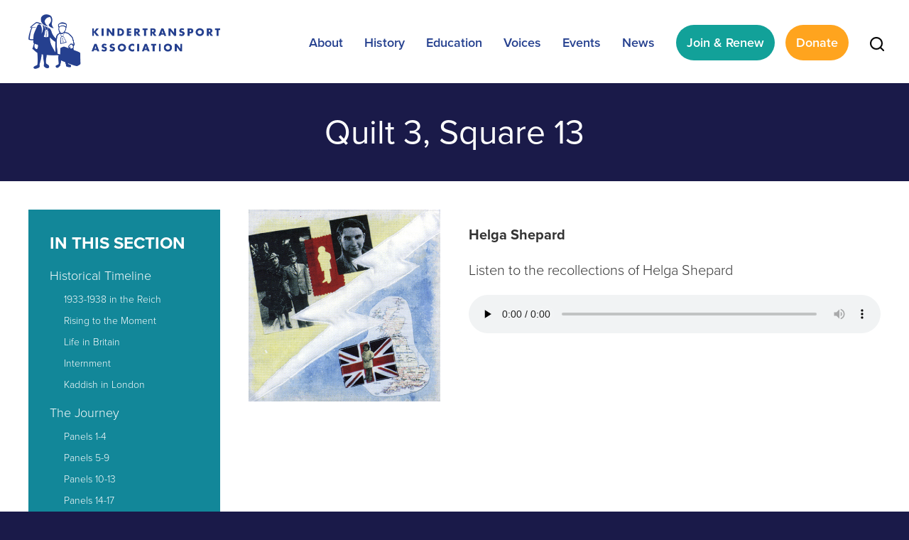

--- FILE ---
content_type: text/html; charset=UTF-8
request_url: https://kindertransport.org/squares/quilt-3-square-13/
body_size: 13791
content:
<!DOCTYPE html>
<!--[if IEMobile 7 ]> <html dir="ltr" lang="en-US" prefix="og: https://ogp.me/ns#"class="no-js iem7"> <![endif]-->
<!--[if lt IE 7 ]> <html dir="ltr" lang="en-US" prefix="og: https://ogp.me/ns#" class="no-js ie6"> <![endif]-->
<!--[if IE 7 ]>    <html dir="ltr" lang="en-US" prefix="og: https://ogp.me/ns#" class="no-js ie7"> <![endif]-->
<!--[if IE 8 ]>    <html dir="ltr" lang="en-US" prefix="og: https://ogp.me/ns#" class="no-js ie8"> <![endif]-->
<!--[if (gte IE 9)|(gt IEMobile 7)|!(IEMobile)|!(IE)]><!--><html dir="ltr" lang="en-US" prefix="og: https://ogp.me/ns#" class="no-js"><!--<![endif]-->

<head>

    <meta charset="utf-8">
    <title>Quilt 3, Square 13 - Kindertransport AssociationKindertransport Association</title>
    <meta name="viewport" content="width=device-width, initial-scale=1.0">
    <meta name="description" content="">
    <meta name="author" content="">

	<!-- Open graph tags -->
        <meta property="og:title" content="Quilt 3, Square 13" />
	<meta property="og:description" content="" />
    <meta property="og:url" content="https://kindertransport.org/squares/quilt-3-square-13/" />
    <meta property="og:image:url" content="https://kindertransport.org/wp-content/uploads/2021/11/Quilt-3-Square-13-cropped.jpg" />
    <meta property="og:image:type" content="image/jpeg" />
	<meta property="og:image:width" content="1500" />
	<meta property="og:image:height" content="788" />
    
	<!-- CSS -->
    <link type="text/css" href="https://kindertransport.org/wp-content/themes/kindertransport/css/bootstrap.min.css" rel="stylesheet">
    <link rel="stylesheet" href="https://use.typekit.net/mqz0dxa.css">
    <link type="text/css" href="https://kindertransport.org/wp-content/themes/kindertransport/style.css" rel="stylesheet" media="screen">
    <link type="text/css" href="https://kindertransport.org/wp-content/themes/kindertransport/navigation.css" rel="stylesheet" media="screen">

    <!-- HTML5 shim, for IE6-8 support of HTML5 elements -->
    <!--[if lt IE 9]><script src="http://html5shim.googlecode.com/svn/trunk/html5.js"></script><![endif]-->

    <!-- Favicon and touch icons -->
    <link rel="apple-touch-icon-precomposed" sizes="144x144" href="https://kindertransport.org/wp-content/themes/kindertransport/icons/apple-touch-icon-144-precomposed.png">
    <link rel="apple-touch-icon-precomposed" sizes="114x114" href="https://kindertransport.org/wp-content/themes/kindertransport/icons/apple-touch-icon-114-precomposed.png">
	<link rel="apple-touch-icon-precomposed" sizes="72x72" href="https://kindertransport.org/wp-content/themes/kindertransport/icons/apple-touch-icon-72-precomposed.png">
	<link rel="apple-touch-icon-precomposed" href="https://kindertransport.org/wp-content/themes/kindertransport/icons/apple-touch-icon-57-precomposed.png">
	<link rel="shortcut icon" href="https://kindertransport.org/wp-content/themes/kindertransport/icons/favicon.png">
       
	<!-- Google tag (gtag.js) -->
	<script async src="https://www.googletagmanager.com/gtag/js?id=G-HVPWM8XZPK"></script>
	<script>
	  window.dataLayer = window.dataLayer || [];
	  function gtag(){dataLayer.push(arguments);}
	  gtag('js', new Date());

	  gtag('config', 'G-HVPWM8XZPK');
	</script>    
    
    <!-- Feeds -->
    <link rel="pingback" href="https://kindertransport.org/xmlrpc.php" />
    <link rel="alternate" type="application/rss+xml" title="Kindertransport Association" href="https://kindertransport.org/feed/" />
    <link rel="alternate" type="application/atom+xml" title="Kindertransport Association" href="https://kindertransport.org/feed/atom/" />

	<!-- Wordpress head functions -->    
        
		<!-- All in One SEO 4.9.3 - aioseo.com -->
	<meta name="description" content="Helga Shepard Listen to the recollections of Helga Shepard" />
	<meta name="robots" content="max-image-preview:large" />
	<link rel="canonical" href="https://kindertransport.org/squares/quilt-3-square-13/" />
	<meta name="generator" content="All in One SEO (AIOSEO) 4.9.3" />
		<meta property="og:locale" content="en_US" />
		<meta property="og:site_name" content="Kindertransport Association - Remembering the Past, Teaching for the Future" />
		<meta property="og:type" content="article" />
		<meta property="og:title" content="Quilt 3, Square 13 - Kindertransport Association" />
		<meta property="og:description" content="Helga Shepard Listen to the recollections of Helga Shepard" />
		<meta property="og:url" content="https://kindertransport.org/squares/quilt-3-square-13/" />
		<meta property="article:published_time" content="2021-11-04T19:26:53+00:00" />
		<meta property="article:modified_time" content="2021-11-18T15:41:25+00:00" />
		<meta name="twitter:card" content="summary" />
		<meta name="twitter:title" content="Quilt 3, Square 13 - Kindertransport Association" />
		<meta name="twitter:description" content="Helga Shepard Listen to the recollections of Helga Shepard" />
		<script type="application/ld+json" class="aioseo-schema">
			{"@context":"https:\/\/schema.org","@graph":[{"@type":"BreadcrumbList","@id":"https:\/\/kindertransport.org\/squares\/quilt-3-square-13\/#breadcrumblist","itemListElement":[{"@type":"ListItem","@id":"https:\/\/kindertransport.org#listItem","position":1,"name":"Home","item":"https:\/\/kindertransport.org","nextItem":{"@type":"ListItem","@id":"https:\/\/kindertransport.org\/squares\/#listItem","name":"Quilt Squares"}},{"@type":"ListItem","@id":"https:\/\/kindertransport.org\/squares\/#listItem","position":2,"name":"Quilt Squares","item":"https:\/\/kindertransport.org\/squares\/","nextItem":{"@type":"ListItem","@id":"https:\/\/kindertransport.org\/quilts\/quilt-3\/#listItem","name":"Quilt 3"},"previousItem":{"@type":"ListItem","@id":"https:\/\/kindertransport.org#listItem","name":"Home"}},{"@type":"ListItem","@id":"https:\/\/kindertransport.org\/quilts\/quilt-3\/#listItem","position":3,"name":"Quilt 3","item":"https:\/\/kindertransport.org\/quilts\/quilt-3\/","nextItem":{"@type":"ListItem","@id":"https:\/\/kindertransport.org\/squares\/quilt-3-square-13\/#listItem","name":"Quilt 3, Square 13"},"previousItem":{"@type":"ListItem","@id":"https:\/\/kindertransport.org\/squares\/#listItem","name":"Quilt Squares"}},{"@type":"ListItem","@id":"https:\/\/kindertransport.org\/squares\/quilt-3-square-13\/#listItem","position":4,"name":"Quilt 3, Square 13","previousItem":{"@type":"ListItem","@id":"https:\/\/kindertransport.org\/quilts\/quilt-3\/#listItem","name":"Quilt 3"}}]},{"@type":"Organization","@id":"https:\/\/kindertransport.org\/#organization","name":"Kindertransport Association","description":"Remembering the Past, Teaching for the Future","url":"https:\/\/kindertransport.org\/"},{"@type":"WebPage","@id":"https:\/\/kindertransport.org\/squares\/quilt-3-square-13\/#webpage","url":"https:\/\/kindertransport.org\/squares\/quilt-3-square-13\/","name":"Quilt 3, Square 13 - Kindertransport Association","description":"Helga Shepard Listen to the recollections of Helga Shepard","inLanguage":"en-US","isPartOf":{"@id":"https:\/\/kindertransport.org\/#website"},"breadcrumb":{"@id":"https:\/\/kindertransport.org\/squares\/quilt-3-square-13\/#breadcrumblist"},"image":{"@type":"ImageObject","url":"https:\/\/kindertransport.org\/wp-content\/uploads\/2021\/11\/Quilt-3-Square-13-cropped.jpg","@id":"https:\/\/kindertransport.org\/squares\/quilt-3-square-13\/#mainImage","width":520,"height":520},"primaryImageOfPage":{"@id":"https:\/\/kindertransport.org\/squares\/quilt-3-square-13\/#mainImage"},"datePublished":"2021-11-04T15:26:53-04:00","dateModified":"2021-11-18T10:41:25-05:00"},{"@type":"WebSite","@id":"https:\/\/kindertransport.org\/#website","url":"https:\/\/kindertransport.org\/","name":"Kindertransport Association","description":"Remembering the Past, Teaching for the Future","inLanguage":"en-US","publisher":{"@id":"https:\/\/kindertransport.org\/#organization"}}]}
		</script>
		<!-- All in One SEO -->

<link rel="alternate" title="oEmbed (JSON)" type="application/json+oembed" href="https://kindertransport.org/wp-json/oembed/1.0/embed?url=https%3A%2F%2Fkindertransport.org%2Fsquares%2Fquilt-3-square-13%2F" />
<link rel="alternate" title="oEmbed (XML)" type="text/xml+oembed" href="https://kindertransport.org/wp-json/oembed/1.0/embed?url=https%3A%2F%2Fkindertransport.org%2Fsquares%2Fquilt-3-square-13%2F&#038;format=xml" />
<style id='wp-img-auto-sizes-contain-inline-css' type='text/css'>
img:is([sizes=auto i],[sizes^="auto," i]){contain-intrinsic-size:3000px 1500px}
/*# sourceURL=wp-img-auto-sizes-contain-inline-css */
</style>
<style id='wp-emoji-styles-inline-css' type='text/css'>

	img.wp-smiley, img.emoji {
		display: inline !important;
		border: none !important;
		box-shadow: none !important;
		height: 1em !important;
		width: 1em !important;
		margin: 0 0.07em !important;
		vertical-align: -0.1em !important;
		background: none !important;
		padding: 0 !important;
	}
/*# sourceURL=wp-emoji-styles-inline-css */
</style>
<link rel='stylesheet' id='wp-block-library-css' href='https://kindertransport.org/wp-includes/css/dist/block-library/style.min.css?ver=6.9' type='text/css' media='all' />
<style id='classic-theme-styles-inline-css' type='text/css'>
/*! This file is auto-generated */
.wp-block-button__link{color:#fff;background-color:#32373c;border-radius:9999px;box-shadow:none;text-decoration:none;padding:calc(.667em + 2px) calc(1.333em + 2px);font-size:1.125em}.wp-block-file__button{background:#32373c;color:#fff;text-decoration:none}
/*# sourceURL=/wp-includes/css/classic-themes.min.css */
</style>
<link rel='stylesheet' id='aioseo/css/src/vue/standalone/blocks/table-of-contents/global.scss-css' href='https://kindertransport.org/wp-content/plugins/all-in-one-seo-pack/dist/Lite/assets/css/table-of-contents/global.e90f6d47.css?ver=4.9.3' type='text/css' media='all' />
<link rel='stylesheet' id='search-filter-flatpickr-css' href='https://kindertransport.org/wp-content/plugins/search-filter/assets/css/vendor/flatpickr.min.css?ver=3.1.6' type='text/css' media='all' />
<link rel='stylesheet' id='search-filter-css' href='https://kindertransport.org/wp-content/plugins/search-filter-pro/assets/css/frontend/frontend.css?ver=3.1.6' type='text/css' media='all' />
<style id='global-styles-inline-css' type='text/css'>
:root{--wp--preset--aspect-ratio--square: 1;--wp--preset--aspect-ratio--4-3: 4/3;--wp--preset--aspect-ratio--3-4: 3/4;--wp--preset--aspect-ratio--3-2: 3/2;--wp--preset--aspect-ratio--2-3: 2/3;--wp--preset--aspect-ratio--16-9: 16/9;--wp--preset--aspect-ratio--9-16: 9/16;--wp--preset--color--black: #000000;--wp--preset--color--cyan-bluish-gray: #abb8c3;--wp--preset--color--white: #ffffff;--wp--preset--color--pale-pink: #f78da7;--wp--preset--color--vivid-red: #cf2e2e;--wp--preset--color--luminous-vivid-orange: #ff6900;--wp--preset--color--luminous-vivid-amber: #fcb900;--wp--preset--color--light-green-cyan: #7bdcb5;--wp--preset--color--vivid-green-cyan: #00d084;--wp--preset--color--pale-cyan-blue: #8ed1fc;--wp--preset--color--vivid-cyan-blue: #0693e3;--wp--preset--color--vivid-purple: #9b51e0;--wp--preset--gradient--vivid-cyan-blue-to-vivid-purple: linear-gradient(135deg,rgb(6,147,227) 0%,rgb(155,81,224) 100%);--wp--preset--gradient--light-green-cyan-to-vivid-green-cyan: linear-gradient(135deg,rgb(122,220,180) 0%,rgb(0,208,130) 100%);--wp--preset--gradient--luminous-vivid-amber-to-luminous-vivid-orange: linear-gradient(135deg,rgb(252,185,0) 0%,rgb(255,105,0) 100%);--wp--preset--gradient--luminous-vivid-orange-to-vivid-red: linear-gradient(135deg,rgb(255,105,0) 0%,rgb(207,46,46) 100%);--wp--preset--gradient--very-light-gray-to-cyan-bluish-gray: linear-gradient(135deg,rgb(238,238,238) 0%,rgb(169,184,195) 100%);--wp--preset--gradient--cool-to-warm-spectrum: linear-gradient(135deg,rgb(74,234,220) 0%,rgb(151,120,209) 20%,rgb(207,42,186) 40%,rgb(238,44,130) 60%,rgb(251,105,98) 80%,rgb(254,248,76) 100%);--wp--preset--gradient--blush-light-purple: linear-gradient(135deg,rgb(255,206,236) 0%,rgb(152,150,240) 100%);--wp--preset--gradient--blush-bordeaux: linear-gradient(135deg,rgb(254,205,165) 0%,rgb(254,45,45) 50%,rgb(107,0,62) 100%);--wp--preset--gradient--luminous-dusk: linear-gradient(135deg,rgb(255,203,112) 0%,rgb(199,81,192) 50%,rgb(65,88,208) 100%);--wp--preset--gradient--pale-ocean: linear-gradient(135deg,rgb(255,245,203) 0%,rgb(182,227,212) 50%,rgb(51,167,181) 100%);--wp--preset--gradient--electric-grass: linear-gradient(135deg,rgb(202,248,128) 0%,rgb(113,206,126) 100%);--wp--preset--gradient--midnight: linear-gradient(135deg,rgb(2,3,129) 0%,rgb(40,116,252) 100%);--wp--preset--font-size--small: 13px;--wp--preset--font-size--medium: 20px;--wp--preset--font-size--large: 36px;--wp--preset--font-size--x-large: 42px;--wp--preset--spacing--20: 0.44rem;--wp--preset--spacing--30: 0.67rem;--wp--preset--spacing--40: 1rem;--wp--preset--spacing--50: 1.5rem;--wp--preset--spacing--60: 2.25rem;--wp--preset--spacing--70: 3.38rem;--wp--preset--spacing--80: 5.06rem;--wp--preset--shadow--natural: 6px 6px 9px rgba(0, 0, 0, 0.2);--wp--preset--shadow--deep: 12px 12px 50px rgba(0, 0, 0, 0.4);--wp--preset--shadow--sharp: 6px 6px 0px rgba(0, 0, 0, 0.2);--wp--preset--shadow--outlined: 6px 6px 0px -3px rgb(255, 255, 255), 6px 6px rgb(0, 0, 0);--wp--preset--shadow--crisp: 6px 6px 0px rgb(0, 0, 0);}:where(.is-layout-flex){gap: 0.5em;}:where(.is-layout-grid){gap: 0.5em;}body .is-layout-flex{display: flex;}.is-layout-flex{flex-wrap: wrap;align-items: center;}.is-layout-flex > :is(*, div){margin: 0;}body .is-layout-grid{display: grid;}.is-layout-grid > :is(*, div){margin: 0;}:where(.wp-block-columns.is-layout-flex){gap: 2em;}:where(.wp-block-columns.is-layout-grid){gap: 2em;}:where(.wp-block-post-template.is-layout-flex){gap: 1.25em;}:where(.wp-block-post-template.is-layout-grid){gap: 1.25em;}.has-black-color{color: var(--wp--preset--color--black) !important;}.has-cyan-bluish-gray-color{color: var(--wp--preset--color--cyan-bluish-gray) !important;}.has-white-color{color: var(--wp--preset--color--white) !important;}.has-pale-pink-color{color: var(--wp--preset--color--pale-pink) !important;}.has-vivid-red-color{color: var(--wp--preset--color--vivid-red) !important;}.has-luminous-vivid-orange-color{color: var(--wp--preset--color--luminous-vivid-orange) !important;}.has-luminous-vivid-amber-color{color: var(--wp--preset--color--luminous-vivid-amber) !important;}.has-light-green-cyan-color{color: var(--wp--preset--color--light-green-cyan) !important;}.has-vivid-green-cyan-color{color: var(--wp--preset--color--vivid-green-cyan) !important;}.has-pale-cyan-blue-color{color: var(--wp--preset--color--pale-cyan-blue) !important;}.has-vivid-cyan-blue-color{color: var(--wp--preset--color--vivid-cyan-blue) !important;}.has-vivid-purple-color{color: var(--wp--preset--color--vivid-purple) !important;}.has-black-background-color{background-color: var(--wp--preset--color--black) !important;}.has-cyan-bluish-gray-background-color{background-color: var(--wp--preset--color--cyan-bluish-gray) !important;}.has-white-background-color{background-color: var(--wp--preset--color--white) !important;}.has-pale-pink-background-color{background-color: var(--wp--preset--color--pale-pink) !important;}.has-vivid-red-background-color{background-color: var(--wp--preset--color--vivid-red) !important;}.has-luminous-vivid-orange-background-color{background-color: var(--wp--preset--color--luminous-vivid-orange) !important;}.has-luminous-vivid-amber-background-color{background-color: var(--wp--preset--color--luminous-vivid-amber) !important;}.has-light-green-cyan-background-color{background-color: var(--wp--preset--color--light-green-cyan) !important;}.has-vivid-green-cyan-background-color{background-color: var(--wp--preset--color--vivid-green-cyan) !important;}.has-pale-cyan-blue-background-color{background-color: var(--wp--preset--color--pale-cyan-blue) !important;}.has-vivid-cyan-blue-background-color{background-color: var(--wp--preset--color--vivid-cyan-blue) !important;}.has-vivid-purple-background-color{background-color: var(--wp--preset--color--vivid-purple) !important;}.has-black-border-color{border-color: var(--wp--preset--color--black) !important;}.has-cyan-bluish-gray-border-color{border-color: var(--wp--preset--color--cyan-bluish-gray) !important;}.has-white-border-color{border-color: var(--wp--preset--color--white) !important;}.has-pale-pink-border-color{border-color: var(--wp--preset--color--pale-pink) !important;}.has-vivid-red-border-color{border-color: var(--wp--preset--color--vivid-red) !important;}.has-luminous-vivid-orange-border-color{border-color: var(--wp--preset--color--luminous-vivid-orange) !important;}.has-luminous-vivid-amber-border-color{border-color: var(--wp--preset--color--luminous-vivid-amber) !important;}.has-light-green-cyan-border-color{border-color: var(--wp--preset--color--light-green-cyan) !important;}.has-vivid-green-cyan-border-color{border-color: var(--wp--preset--color--vivid-green-cyan) !important;}.has-pale-cyan-blue-border-color{border-color: var(--wp--preset--color--pale-cyan-blue) !important;}.has-vivid-cyan-blue-border-color{border-color: var(--wp--preset--color--vivid-cyan-blue) !important;}.has-vivid-purple-border-color{border-color: var(--wp--preset--color--vivid-purple) !important;}.has-vivid-cyan-blue-to-vivid-purple-gradient-background{background: var(--wp--preset--gradient--vivid-cyan-blue-to-vivid-purple) !important;}.has-light-green-cyan-to-vivid-green-cyan-gradient-background{background: var(--wp--preset--gradient--light-green-cyan-to-vivid-green-cyan) !important;}.has-luminous-vivid-amber-to-luminous-vivid-orange-gradient-background{background: var(--wp--preset--gradient--luminous-vivid-amber-to-luminous-vivid-orange) !important;}.has-luminous-vivid-orange-to-vivid-red-gradient-background{background: var(--wp--preset--gradient--luminous-vivid-orange-to-vivid-red) !important;}.has-very-light-gray-to-cyan-bluish-gray-gradient-background{background: var(--wp--preset--gradient--very-light-gray-to-cyan-bluish-gray) !important;}.has-cool-to-warm-spectrum-gradient-background{background: var(--wp--preset--gradient--cool-to-warm-spectrum) !important;}.has-blush-light-purple-gradient-background{background: var(--wp--preset--gradient--blush-light-purple) !important;}.has-blush-bordeaux-gradient-background{background: var(--wp--preset--gradient--blush-bordeaux) !important;}.has-luminous-dusk-gradient-background{background: var(--wp--preset--gradient--luminous-dusk) !important;}.has-pale-ocean-gradient-background{background: var(--wp--preset--gradient--pale-ocean) !important;}.has-electric-grass-gradient-background{background: var(--wp--preset--gradient--electric-grass) !important;}.has-midnight-gradient-background{background: var(--wp--preset--gradient--midnight) !important;}.has-small-font-size{font-size: var(--wp--preset--font-size--small) !important;}.has-medium-font-size{font-size: var(--wp--preset--font-size--medium) !important;}.has-large-font-size{font-size: var(--wp--preset--font-size--large) !important;}.has-x-large-font-size{font-size: var(--wp--preset--font-size--x-large) !important;}
:where(.wp-block-post-template.is-layout-flex){gap: 1.25em;}:where(.wp-block-post-template.is-layout-grid){gap: 1.25em;}
:where(.wp-block-term-template.is-layout-flex){gap: 1.25em;}:where(.wp-block-term-template.is-layout-grid){gap: 1.25em;}
:where(.wp-block-columns.is-layout-flex){gap: 2em;}:where(.wp-block-columns.is-layout-grid){gap: 2em;}
:root :where(.wp-block-pullquote){font-size: 1.5em;line-height: 1.6;}
/*# sourceURL=global-styles-inline-css */
</style>
<link rel='stylesheet' id='events-manager-css' href='https://kindertransport.org/wp-content/plugins/events-manager/includes/css/events-manager.min.css?ver=7.2.3.1' type='text/css' media='all' />
<style id='events-manager-inline-css' type='text/css'>
body .em { --font-family : inherit; --font-weight : inherit; --font-size : 1em; --line-height : inherit; }
/*# sourceURL=events-manager-inline-css */
</style>
<link rel='stylesheet' id='searchandfilter-css' href='https://kindertransport.org/wp-content/plugins/search-filter/includes/integrations/legacy//style.css?ver=1.0' type='text/css' media='all' />
<link rel='stylesheet' id='forget-about-shortcode-buttons-css' href='https://kindertransport.org/wp-content/plugins/forget-about-shortcode-buttons/public/css/button-styles.css?ver=2.1.3' type='text/css' media='all' />
<link rel='stylesheet' id='search-filter-ugc-styles-css' href='https://kindertransport.org/wp-content/uploads/search-filter/style.css?ver=53' type='text/css' media='all' />
<script type="text/javascript">
		if ( ! Object.hasOwn( window, 'searchAndFilter' ) ) {
			window.searchAndFilter = {};
		}
		</script><script type="text/javascript" src="https://kindertransport.org/wp-includes/js/jquery/jquery.min.js?ver=3.7.1" id="jquery-core-js"></script>
<script type="text/javascript" src="https://kindertransport.org/wp-includes/js/jquery/jquery-migrate.min.js?ver=3.4.1" id="jquery-migrate-js"></script>
<script type="text/javascript" src="https://kindertransport.org/wp-includes/js/jquery/ui/core.min.js?ver=1.13.3" id="jquery-ui-core-js"></script>
<script type="text/javascript" src="https://kindertransport.org/wp-includes/js/jquery/ui/mouse.min.js?ver=1.13.3" id="jquery-ui-mouse-js"></script>
<script type="text/javascript" src="https://kindertransport.org/wp-includes/js/jquery/ui/sortable.min.js?ver=1.13.3" id="jquery-ui-sortable-js"></script>
<script type="text/javascript" src="https://kindertransport.org/wp-includes/js/jquery/ui/datepicker.min.js?ver=1.13.3" id="jquery-ui-datepicker-js"></script>
<script type="text/javascript" id="jquery-ui-datepicker-js-after">
/* <![CDATA[ */
jQuery(function(jQuery){jQuery.datepicker.setDefaults({"closeText":"Close","currentText":"Today","monthNames":["January","February","March","April","May","June","July","August","September","October","November","December"],"monthNamesShort":["Jan","Feb","Mar","Apr","May","Jun","Jul","Aug","Sep","Oct","Nov","Dec"],"nextText":"Next","prevText":"Previous","dayNames":["Sunday","Monday","Tuesday","Wednesday","Thursday","Friday","Saturday"],"dayNamesShort":["Sun","Mon","Tue","Wed","Thu","Fri","Sat"],"dayNamesMin":["S","M","T","W","T","F","S"],"dateFormat":"MM d, yy","firstDay":0,"isRTL":false});});
//# sourceURL=jquery-ui-datepicker-js-after
/* ]]> */
</script>
<script type="text/javascript" src="https://kindertransport.org/wp-includes/js/jquery/ui/resizable.min.js?ver=1.13.3" id="jquery-ui-resizable-js"></script>
<script type="text/javascript" src="https://kindertransport.org/wp-includes/js/jquery/ui/draggable.min.js?ver=1.13.3" id="jquery-ui-draggable-js"></script>
<script type="text/javascript" src="https://kindertransport.org/wp-includes/js/jquery/ui/controlgroup.min.js?ver=1.13.3" id="jquery-ui-controlgroup-js"></script>
<script type="text/javascript" src="https://kindertransport.org/wp-includes/js/jquery/ui/checkboxradio.min.js?ver=1.13.3" id="jquery-ui-checkboxradio-js"></script>
<script type="text/javascript" src="https://kindertransport.org/wp-includes/js/jquery/ui/button.min.js?ver=1.13.3" id="jquery-ui-button-js"></script>
<script type="text/javascript" src="https://kindertransport.org/wp-includes/js/jquery/ui/dialog.min.js?ver=1.13.3" id="jquery-ui-dialog-js"></script>
<script type="text/javascript" id="events-manager-js-extra">
/* <![CDATA[ */
var EM = {"ajaxurl":"https://kindertransport.org/wp-admin/admin-ajax.php","locationajaxurl":"https://kindertransport.org/wp-admin/admin-ajax.php?action=locations_search","firstDay":"0","locale":"en","dateFormat":"yy-mm-dd","ui_css":"https://kindertransport.org/wp-content/plugins/events-manager/includes/css/jquery-ui/build.min.css","show24hours":"0","is_ssl":"1","autocomplete_limit":"10","calendar":{"breakpoints":{"small":560,"medium":908,"large":false},"month_format":"M Y"},"phone":"","datepicker":{"format":"m/d/Y"},"search":{"breakpoints":{"small":650,"medium":850,"full":false}},"url":"https://kindertransport.org/wp-content/plugins/events-manager","assets":{"input.em-uploader":{"js":{"em-uploader":{"url":"https://kindertransport.org/wp-content/plugins/events-manager/includes/js/em-uploader.js?v=7.2.3.1","event":"em_uploader_ready"}}},".em-event-editor":{"js":{"event-editor":{"url":"https://kindertransport.org/wp-content/plugins/events-manager/includes/js/events-manager-event-editor.js?v=7.2.3.1","event":"em_event_editor_ready"}},"css":{"event-editor":"https://kindertransport.org/wp-content/plugins/events-manager/includes/css/events-manager-event-editor.min.css?v=7.2.3.1"}},".em-recurrence-sets, .em-timezone":{"js":{"luxon":{"url":"luxon/luxon.js?v=7.2.3.1","event":"em_luxon_ready"}}},".em-booking-form, #em-booking-form, .em-booking-recurring, .em-event-booking-form":{"js":{"em-bookings":{"url":"https://kindertransport.org/wp-content/plugins/events-manager/includes/js/bookingsform.js?v=7.2.3.1","event":"em_booking_form_js_loaded"}}},"#em-opt-archetypes":{"js":{"archetypes":"https://kindertransport.org/wp-content/plugins/events-manager/includes/js/admin-archetype-editor.js?v=7.2.3.1","archetypes_ms":"https://kindertransport.org/wp-content/plugins/events-manager/includes/js/admin-archetypes.js?v=7.2.3.1","qs":"qs/qs.js?v=7.2.3.1"}}},"cached":"","txt_search":"Search","txt_searching":"Searching...","txt_loading":"Loading..."};
//# sourceURL=events-manager-js-extra
/* ]]> */
</script>
<script type="text/javascript" src="https://kindertransport.org/wp-content/plugins/events-manager/includes/js/events-manager.js?ver=7.2.3.1" id="events-manager-js"></script>
<script type="text/javascript" src="https://kindertransport.org/wp-content/plugins/search-filter/assets/js/vendor/flatpickr.min.js?ver=3.1.6" id="search-filter-flatpickr-js"></script>
<script type="text/javascript" id="search-filter-js-before">
/* <![CDATA[ */
window.searchAndFilter.frontend = {"fields":{},"queries":{},"library":{"fields":{},"components":{}},"restNonce":"cf72c996e5","homeUrl":"https:\/\/kindertransport.org","isPro":true,"suggestionsNonce":"87c0a10b4f"};
//# sourceURL=search-filter-js-before
/* ]]> */
</script>
<script type="text/javascript" src="https://kindertransport.org/wp-content/plugins/search-filter-pro/assets/js/frontend/frontend.js?ver=3.1.6" id="search-filter-js"></script>
<script type="text/javascript" src="https://kindertransport.org/wp-content/plugins/happy-elementor-addons/assets/vendor/dom-purify/purify.min.js?ver=3.1.6" id="dom-purify-js"></script>
<link rel="https://api.w.org/" href="https://kindertransport.org/wp-json/" /><link rel="EditURI" type="application/rsd+xml" title="RSD" href="https://kindertransport.org/xmlrpc.php?rsd" />
<meta name="generator" content="WordPress 6.9" />
<link rel='shortlink' href='https://kindertransport.org/?p=2457' />
<meta name="generator" content="Elementor 3.34.2; features: additional_custom_breakpoints; settings: css_print_method-external, google_font-enabled, font_display-auto">
			<style>
				.e-con.e-parent:nth-of-type(n+4):not(.e-lazyloaded):not(.e-no-lazyload),
				.e-con.e-parent:nth-of-type(n+4):not(.e-lazyloaded):not(.e-no-lazyload) * {
					background-image: none !important;
				}
				@media screen and (max-height: 1024px) {
					.e-con.e-parent:nth-of-type(n+3):not(.e-lazyloaded):not(.e-no-lazyload),
					.e-con.e-parent:nth-of-type(n+3):not(.e-lazyloaded):not(.e-no-lazyload) * {
						background-image: none !important;
					}
				}
				@media screen and (max-height: 640px) {
					.e-con.e-parent:nth-of-type(n+2):not(.e-lazyloaded):not(.e-no-lazyload),
					.e-con.e-parent:nth-of-type(n+2):not(.e-lazyloaded):not(.e-no-lazyload) * {
						background-image: none !important;
					}
				}
			</style>
			<meta name="generator" content="Powered by Slider Revolution 6.6.14 - responsive, Mobile-Friendly Slider Plugin for WordPress with comfortable drag and drop interface." />
<script>function setREVStartSize(e){
			//window.requestAnimationFrame(function() {
				window.RSIW = window.RSIW===undefined ? window.innerWidth : window.RSIW;
				window.RSIH = window.RSIH===undefined ? window.innerHeight : window.RSIH;
				try {
					var pw = document.getElementById(e.c).parentNode.offsetWidth,
						newh;
					pw = pw===0 || isNaN(pw) || (e.l=="fullwidth" || e.layout=="fullwidth") ? window.RSIW : pw;
					e.tabw = e.tabw===undefined ? 0 : parseInt(e.tabw);
					e.thumbw = e.thumbw===undefined ? 0 : parseInt(e.thumbw);
					e.tabh = e.tabh===undefined ? 0 : parseInt(e.tabh);
					e.thumbh = e.thumbh===undefined ? 0 : parseInt(e.thumbh);
					e.tabhide = e.tabhide===undefined ? 0 : parseInt(e.tabhide);
					e.thumbhide = e.thumbhide===undefined ? 0 : parseInt(e.thumbhide);
					e.mh = e.mh===undefined || e.mh=="" || e.mh==="auto" ? 0 : parseInt(e.mh,0);
					if(e.layout==="fullscreen" || e.l==="fullscreen")
						newh = Math.max(e.mh,window.RSIH);
					else{
						e.gw = Array.isArray(e.gw) ? e.gw : [e.gw];
						for (var i in e.rl) if (e.gw[i]===undefined || e.gw[i]===0) e.gw[i] = e.gw[i-1];
						e.gh = e.el===undefined || e.el==="" || (Array.isArray(e.el) && e.el.length==0)? e.gh : e.el;
						e.gh = Array.isArray(e.gh) ? e.gh : [e.gh];
						for (var i in e.rl) if (e.gh[i]===undefined || e.gh[i]===0) e.gh[i] = e.gh[i-1];
											
						var nl = new Array(e.rl.length),
							ix = 0,
							sl;
						e.tabw = e.tabhide>=pw ? 0 : e.tabw;
						e.thumbw = e.thumbhide>=pw ? 0 : e.thumbw;
						e.tabh = e.tabhide>=pw ? 0 : e.tabh;
						e.thumbh = e.thumbhide>=pw ? 0 : e.thumbh;
						for (var i in e.rl) nl[i] = e.rl[i]<window.RSIW ? 0 : e.rl[i];
						sl = nl[0];
						for (var i in nl) if (sl>nl[i] && nl[i]>0) { sl = nl[i]; ix=i;}
						var m = pw>(e.gw[ix]+e.tabw+e.thumbw) ? 1 : (pw-(e.tabw+e.thumbw)) / (e.gw[ix]);
						newh =  (e.gh[ix] * m) + (e.tabh + e.thumbh);
					}
					var el = document.getElementById(e.c);
					if (el!==null && el) el.style.height = newh+"px";
					el = document.getElementById(e.c+"_wrapper");
					if (el!==null && el) {
						el.style.height = newh+"px";
						el.style.display = "block";
					}
				} catch(e){
					console.log("Failure at Presize of Slider:" + e)
				}
			//});
		  };</script>

</head>

<a name="top"></a><body>

	<!-- Header -->
    <header class="wrap header main-nav">
        <div class="row">
            <div class="col-lg-3 col-lg-offset-0 col-md-3 col-md-offset-0 col-sm-6 col-sm-offset-3 hidden-xs">
				<a href="https://kindertransport.org" title="Return to the homepage"><img class="img-responsive" alt="Kindertransport Association" src="https://kindertransport.org/wp-content/themes/kindertransport/images/logo.png" /></a>
            </div>
            <div class="col-lg-9 col-md-9 col-sm-12 col-xs-12 navbar navbar-default">
                <div class="navbar-header">
                    <button type="button" class="navbar-toggle collapsed" data-toggle="collapse" data-target="#navbar-collapse-1" aria-expanded="false">
                        <span class="sr-only">Toggle navigation</span>
                        <span class="icon-bar"></span>
                        <span class="icon-bar"></span>
                        <span class="icon-bar"></span>
                    </button>
                    <a class="navbar-brand" href="https://kindertransport.org"><img class="img-responsive" alt="Kindertransport Association" src="https://kindertransport.org/wp-content/themes/kindertransport/images/logo.png" /></a>
                </div>
                    
				<div id="navbar-collapse-1" class="collapse navbar-collapse">
                    <ul id="main-menu" class="nav navbar-nav">
                    <li id="menu-item-86" class="menu-item menu-item-type-post_type menu-item-object-page menu-item-has-children menu-item-86 dropdown"><a title="About" href="https://kindertransport.org/about/" data-toggle="dropdown" class="dropdown-toggle">About <span class="hidden-lg hidden-md visible-sm visible-xs caret"></span></a>
<ul role="menu" class=" dropdown-menu">
	<li id="menu-item-87" class="menu-item menu-item-type-post_type menu-item-object-page menu-item-87"><a title="Our Mission" href="https://kindertransport.org/about/our-mission/">Our Mission</a></li>
	<li id="menu-item-88" class="menu-item menu-item-type-post_type menu-item-object-page menu-item-88"><a title="KTA History" href="https://kindertransport.org/about/kta-history/">KTA History</a></li>
	<li id="menu-item-89" class="menu-item menu-item-type-post_type menu-item-object-page menu-item-89"><a title="Chapters &#038; Affiliates" href="https://kindertransport.org/about/chapters-affiliates/">Chapters &#038; Affiliates</a></li>
	<li id="menu-item-4521" class="menu-item menu-item-type-post_type menu-item-object-page menu-item-4521"><a title="Board Members" href="https://kindertransport.org/about/board-members/">Board Members</a></li>
	<li id="menu-item-91" class="menu-item menu-item-type-post_type menu-item-object-page menu-item-91"><a title="Our Founder" href="https://kindertransport.org/about/our-founder/">Our Founder</a></li>
	<li id="menu-item-113" class="menu-item menu-item-type-post_type menu-item-object-page menu-item-113"><a title="Contact Us" href="https://kindertransport.org/about/contact-us/">Contact Us</a></li>
</ul>
</li>
<li id="menu-item-92" class="menu-item menu-item-type-post_type menu-item-object-page menu-item-has-children menu-item-92 dropdown"><a title="History" href="https://kindertransport.org/history/" data-toggle="dropdown" class="dropdown-toggle">History <span class="hidden-lg hidden-md visible-sm visible-xs caret"></span></a>
<ul role="menu" class=" dropdown-menu">
	<li id="menu-item-93" class="menu-item menu-item-type-post_type menu-item-object-page menu-item-93"><a title="Historical Timeline" href="https://kindertransport.org/history/historical-timeline/">Historical Timeline</a></li>
	<li id="menu-item-94" class="menu-item menu-item-type-post_type menu-item-object-page menu-item-94"><a title="The Journey" href="https://kindertransport.org/history/the-journey/">The Journey</a></li>
	<li id="menu-item-95" class="menu-item menu-item-type-post_type menu-item-object-page menu-item-95"><a title="Memory Quilts" href="https://kindertransport.org/history/memory-quilts/">Memory Quilts</a></li>
	<li id="menu-item-96" class="menu-item menu-item-type-post_type menu-item-object-page menu-item-96"><a title="Trace Family History" href="https://kindertransport.org/history/trace-family-history/">Trace Family History</a></li>
</ul>
</li>
<li id="menu-item-97" class="menu-item menu-item-type-post_type menu-item-object-page menu-item-has-children menu-item-97 dropdown"><a title="Education" href="https://kindertransport.org/education/" data-toggle="dropdown" class="dropdown-toggle">Education <span class="hidden-lg hidden-md visible-sm visible-xs caret"></span></a>
<ul role="menu" class=" dropdown-menu">
	<li id="menu-item-100" class="menu-item menu-item-type-post_type menu-item-object-page menu-item-100"><a title="Kindertransport FAQ" href="https://kindertransport.org/education/kindertransport-faq/">Kindertransport FAQ</a></li>
	<li id="menu-item-98" class="menu-item menu-item-type-post_type menu-item-object-page menu-item-98"><a title="Request a Speaker" href="https://kindertransport.org/education/request-a-speaker/">Request a Speaker</a></li>
	<li id="menu-item-99" class="menu-item menu-item-type-post_type menu-item-object-page menu-item-99"><a title="Teacher Guides" href="https://kindertransport.org/education/teacher-guides/">Teacher Guides</a></li>
	<li id="menu-item-241" class="menu-item menu-item-type-post_type menu-item-object-page menu-item-241"><a title="Exhibits" href="https://kindertransport.org/education/exhibits/">Exhibits</a></li>
	<li id="menu-item-4888" class="menu-item menu-item-type-post_type menu-item-object-page menu-item-4888"><a title="Resources" href="https://kindertransport.org/education/resources/">Resources</a></li>
</ul>
</li>
<li id="menu-item-102" class="menu-item menu-item-type-post_type menu-item-object-page menu-item-has-children menu-item-102 dropdown"><a title="Voices" href="https://kindertransport.org/voices/" data-toggle="dropdown" class="dropdown-toggle">Voices <span class="hidden-lg hidden-md visible-sm visible-xs caret"></span></a>
<ul role="menu" class=" dropdown-menu">
	<li id="menu-item-4704" class="menu-item menu-item-type-post_type menu-item-object-page menu-item-4704"><a title="Voices of the Kinder" href="https://kindertransport.org/voices/voices-of-the-kinder/">Voices of the Kinder</a></li>
	<li id="menu-item-3331" class="menu-item menu-item-type-post_type menu-item-object-page menu-item-3331"><a title="Videos" href="https://kindertransport.org/voices/videos/">Videos</a></li>
	<li id="menu-item-103" class="menu-item menu-item-type-post_type menu-item-object-page menu-item-103"><a title="Kindertransport Writing" href="https://kindertransport.org/voices/kindertransport-writing/">Kindertransport Writing</a></li>
	<li id="menu-item-104" class="menu-item menu-item-type-post_type menu-item-object-page menu-item-104"><a title="Share Your Story" href="https://kindertransport.org/voices/share-your-story/">Share Your Story</a></li>
</ul>
</li>
<li id="menu-item-105" class="menu-item menu-item-type-post_type menu-item-object-page menu-item-has-children menu-item-105 dropdown"><a title="Events" href="https://kindertransport.org/events/" data-toggle="dropdown" class="dropdown-toggle">Events <span class="hidden-lg hidden-md visible-sm visible-xs caret"></span></a>
<ul role="menu" class=" dropdown-menu">
	<li id="menu-item-106" class="menu-item menu-item-type-post_type menu-item-object-page menu-item-106"><a title="Upcoming Events" href="https://kindertransport.org/events/upcoming-events/">Upcoming Events</a></li>
	<li id="menu-item-107" class="menu-item menu-item-type-post_type menu-item-object-page menu-item-107"><a title="Past Events" href="https://kindertransport.org/events/past-events/">Past Events</a></li>
	<li id="menu-item-108" class="menu-item menu-item-type-post_type menu-item-object-page menu-item-108"><a title="Museum Exhibits" href="https://kindertransport.org/events/museum-exhibits/">Museum Exhibits</a></li>
	<li id="menu-item-109" class="menu-item menu-item-type-post_type menu-item-object-page menu-item-109"><a title="Annual Conference" href="https://kindertransport.org/events/annual-conference/">Annual Conference</a></li>
</ul>
</li>
<li id="menu-item-110" class="menu-item menu-item-type-post_type menu-item-object-page current_page_parent menu-item-110"><a title="News" href="https://kindertransport.org/news/">News</a></li>
<li id="menu-item-111" class="menu-item menu-item-type-post_type menu-item-object-page menu-item-111"><a title="Join &#038; Renew" href="https://kindertransport.org/join/">Join &#038; Renew</a></li>
<li id="menu-item-112" class="menu-item menu-item-type-post_type menu-item-object-page menu-item-112"><a title="Donate" href="https://kindertransport.org/donate/">Donate</a></li>
                    <li class="search"><a href="#" data-toggle="modal" data-target="#myModal" class="modal"><img src="https://kindertransport.org/wp-content/themes/kindertransport/images/search-btn.png" alt="" /></a>
                    <div class="modal fade center" id="myModal" tabindex="-1" role="dialog" aria-labelledby="myModalLabel">
                        <div class="modal-dialog" role="document">
                            <div class="modal-content">
                                <div class="modal-body">
                                    <form role="search" method="get" class="search-form" action="https://kindertransport.org/">
                                    <input type="search" value="Search this website" onBlur="if(this.value=='') this.value='Search this website';" onFocus="if(this.value=='Search this website') this.value='';" name="s" />
                                    <button type="submit" class="search-submit">Go</button>
                                    </form>
                                </div>
                                <button type="button" class="btn btn-default" data-dismiss="modal">Close</button>
                            </div>
                        </div>
                    </div></li>
                    </ul>
                </div>
            </div>
        </div>
    </header>
    <section class="wrap page-title">
        <div class="container">
            <div class="row center">
                <div class="col-lg-12 col-md-12 col-sm-12 col-xs-12">
					<h1>Quilt 3, Square 13</h1>
                </div>
            </div>
        </div>
    </section>

	<section class="wrap content">
    	<div class="container">
        	<div class="row">
                <div class="col-lg-9 col-lg-push-3 col-md-9 col-md-push-3 col-sm-12 col-xs-12">
					<div class="row no-padding-both">
						<div class="col-lg-4 col-md-4 col-sm-4 col-xs-12">
														<img src="https://kindertransport.org/wp-content/uploads/2021/11/Quilt-3-Square-13-cropped.jpg" class="img-responsive wp-post-image" alt="" decoding="async" srcset="https://kindertransport.org/wp-content/uploads/2021/11/Quilt-3-Square-13-cropped.jpg 520w, https://kindertransport.org/wp-content/uploads/2021/11/Quilt-3-Square-13-cropped-300x300.jpg 300w, https://kindertransport.org/wp-content/uploads/2021/11/Quilt-3-Square-13-cropped-150x150.jpg 150w" sizes="(max-width: 520px) 100vw, 520px" />													</div>
						<div class="col-lg-8 col-md-8 col-sm-8 col-xs-12">
							<p><strong>Helga Shepard</strong></p>
<p>Listen to the recollections of Helga Shepard</p>
							
							<p><audio class="wp-audio-shortcode" preload="none" style="width: 100%;" controls="controls"><source type="audio/mpeg" src="https://kindertransport.org/wp-content/uploads/2021/11/quilt-3-square-13.mp3" /><a href="https://kindertransport.org/wp-content/uploads/2021/11/quilt-3-square-13.mp3" target="_blank">Click to open in a new tab</a></audio></p>
						</div>
					</div>
                </div>
                <div class="col-lg-3 col-lg-pull-9 col-md-3 col-md-pull-9 col-sm-12 col-xs-12">
					<div class="sidebar-module content-subpages">
						<h4>In This Section</h4>
						<ul>
						<li class="page_item page-item-56 page_item_has_children"><a href="https://kindertransport.org/history/historical-timeline/">Historical Timeline</a>
<ul class='children'>
	<li class="page_item page-item-2936"><a href="https://kindertransport.org/history/historical-timeline/1933-1938-in-the-reich/">1933-1938 in the Reich</a></li>
	<li class="page_item page-item-2938"><a href="https://kindertransport.org/history/historical-timeline/rising-to-the-moment/">Rising to the Moment</a></li>
	<li class="page_item page-item-2940"><a href="https://kindertransport.org/history/historical-timeline/life-in-britain/">Life in Britain</a></li>
	<li class="page_item page-item-2942"><a href="https://kindertransport.org/history/historical-timeline/internment/">Internment</a></li>
	<li class="page_item page-item-2944"><a href="https://kindertransport.org/history/historical-timeline/kaddish-in-london/">Kaddish in London</a></li>
</ul>
</li>
<li class="page_item page-item-58 page_item_has_children"><a href="https://kindertransport.org/history/the-journey/">The Journey</a>
<ul class='children'>
	<li class="page_item page-item-2923"><a href="https://kindertransport.org/history/the-journey/panels-1-4/">Panels 1-4</a></li>
	<li class="page_item page-item-2926"><a href="https://kindertransport.org/history/the-journey/panels-5-9/">Panels 5-9</a></li>
	<li class="page_item page-item-2928"><a href="https://kindertransport.org/history/the-journey/panels-10-13/">Panels 10-13</a></li>
	<li class="page_item page-item-2931"><a href="https://kindertransport.org/history/the-journey/panels-14-17/">Panels 14-17</a></li>
</ul>
</li>
<li class="page_item page-item-60 page_item_has_children"><a href="https://kindertransport.org/history/memory-quilts/">Memory Quilts</a>
<ul class='children'>
	<li class="page_item page-item-2472"><a href="https://kindertransport.org/history/memory-quilts/quilt-1/" target="_blank">Quilt #1</a></li>
	<li class="page_item page-item-2474"><a href="https://kindertransport.org/history/memory-quilts/quilt-2/" target="_blank">Quilt #2</a></li>
	<li class="page_item page-item-2476"><a href="https://kindertransport.org/history/memory-quilts/quilt-3/" target="_blank">Quilt #3</a></li>
	<li class="page_item page-item-2478"><a href="https://kindertransport.org/history/memory-quilts/quilt-4-and-5/" target="_blank">Quilt #4 and #5</a></li>
</ul>
</li>
<li class="page_item page-item-62"><a href="https://kindertransport.org/history/trace-family-history/">Trace Family History</a></li>
 
						</ul>
					</div>
                </div>
            </div>
        </div>
    </section>

	<!-- Sitemap -->
    <section class="container sitemap">
            <div class="row no-padding-bottom">
                <div class="col-lg-2 col-md-2 col-sm-4 col-xs-12">
                    <h4>About</h4>
                    <div class="menu-footer-menu-1-about-container"><ul id="footer-menu-1" class="menu"><li id="menu-item-142" class="menu-item menu-item-type-post_type menu-item-object-page menu-item-142"><a href="https://kindertransport.org/about/our-mission/">Our Mission</a></li>
<li id="menu-item-143" class="menu-item menu-item-type-post_type menu-item-object-page menu-item-143"><a href="https://kindertransport.org/about/kta-history/">KTA History</a></li>
<li id="menu-item-144" class="menu-item menu-item-type-post_type menu-item-object-page menu-item-144"><a href="https://kindertransport.org/about/chapters-affiliates/">Chapters &#038; Affiliates</a></li>
<li id="menu-item-4540" class="menu-item menu-item-type-post_type menu-item-object-page menu-item-4540"><a href="https://kindertransport.org/about/board-members/">Board Members</a></li>
<li id="menu-item-146" class="menu-item menu-item-type-post_type menu-item-object-page menu-item-146"><a href="https://kindertransport.org/about/our-founder/">Our Founder</a></li>
<li id="menu-item-147" class="menu-item menu-item-type-post_type menu-item-object-page menu-item-147"><a href="https://kindertransport.org/about/contact-us/">Contact Us</a></li>
</ul></div>                </div>
                <div class="col-lg-2 col-md-2 col-sm-4 col-xs-12">
                    <h4>History</h4>
                    <div class="menu-footer-menu-1-history-container"><ul id="footer-menu-2" class="menu"><li id="menu-item-148" class="menu-item menu-item-type-post_type menu-item-object-page menu-item-148"><a href="https://kindertransport.org/history/historical-timeline/">Historical Timeline</a></li>
<li id="menu-item-149" class="menu-item menu-item-type-post_type menu-item-object-page menu-item-149"><a href="https://kindertransport.org/history/the-journey/">The Journey</a></li>
<li id="menu-item-150" class="menu-item menu-item-type-post_type menu-item-object-page menu-item-150"><a href="https://kindertransport.org/history/memory-quilts/">Memory Quilts</a></li>
<li id="menu-item-151" class="menu-item menu-item-type-post_type menu-item-object-page menu-item-151"><a href="https://kindertransport.org/history/trace-family-history/">Trace Family History</a></li>
</ul></div>                </div>
                <div class="col-lg-2 col-md-2 col-sm-4 col-xs-12">
                    <h4>Education</h4>
                    <div class="menu-footer-menu-3-education-container"><ul id="footer-menu-3" class="menu"><li id="menu-item-154" class="menu-item menu-item-type-post_type menu-item-object-page menu-item-154"><a href="https://kindertransport.org/education/kindertransport-faq/">Kindertransport FAQ</a></li>
<li id="menu-item-152" class="menu-item menu-item-type-post_type menu-item-object-page menu-item-152"><a href="https://kindertransport.org/education/request-a-speaker/">Request a Speaker</a></li>
<li id="menu-item-153" class="menu-item menu-item-type-post_type menu-item-object-page menu-item-153"><a href="https://kindertransport.org/education/teacher-guides/">Teacher Guides</a></li>
<li id="menu-item-4887" class="menu-item menu-item-type-post_type menu-item-object-page menu-item-4887"><a href="https://kindertransport.org/education/exhibits/">Exhibits</a></li>
<li id="menu-item-4886" class="menu-item menu-item-type-post_type menu-item-object-page menu-item-4886"><a href="https://kindertransport.org/education/resources/">Resources</a></li>
</ul></div>                </div>
                <div class="col-lg-2 col-md-2 col-sm-4 col-xs-12">
                    <h4>Voices</h4>
                    <div class="menu-footer-menu-4-voices-container"><ul id="footer-menu-4" class="menu"><li id="menu-item-4705" class="menu-item menu-item-type-post_type menu-item-object-page menu-item-4705"><a href="https://kindertransport.org/voices/voices-of-the-kinder/">Voices of the Kinder</a></li>
<li id="menu-item-4706" class="menu-item menu-item-type-post_type menu-item-object-page menu-item-4706"><a href="https://kindertransport.org/voices/videos/">Videos</a></li>
<li id="menu-item-156" class="menu-item menu-item-type-post_type menu-item-object-page menu-item-156"><a href="https://kindertransport.org/voices/kindertransport-writing/">Kindertransport Writing</a></li>
<li id="menu-item-157" class="menu-item menu-item-type-post_type menu-item-object-page menu-item-157"><a href="https://kindertransport.org/voices/share-your-story/">Share Your Story</a></li>
</ul></div>                </div>
                <div class="col-lg-2 col-md-2 col-sm-4 col-xs-12">
                    <h4>Events</h4>
                    <div class="menu-footer-menu-5-events-container"><ul id="footer-menu-5" class="menu"><li id="menu-item-158" class="menu-item menu-item-type-post_type menu-item-object-page menu-item-158"><a href="https://kindertransport.org/events/upcoming-events/">Upcoming Events</a></li>
<li id="menu-item-159" class="menu-item menu-item-type-post_type menu-item-object-page menu-item-159"><a href="https://kindertransport.org/events/past-events/">Past Events</a></li>
<li id="menu-item-160" class="menu-item menu-item-type-post_type menu-item-object-page menu-item-160"><a href="https://kindertransport.org/events/museum-exhibits/">Museum Exhibits</a></li>
<li id="menu-item-161" class="menu-item menu-item-type-post_type menu-item-object-page menu-item-161"><a href="https://kindertransport.org/events/annual-conference/">Annual Conference</a></li>
</ul></div>                </div>
                <div class="col-lg-2 col-md-2 col-sm-4 col-xs-12 sitemap-right">
                    <div class="menu-footer-menu-6-miscellaneous-container"><ul id="footer-menu-6" class="menu"><li id="menu-item-162" class="menu-item menu-item-type-post_type menu-item-object-page current_page_parent menu-item-162"><a href="https://kindertransport.org/news/">News</a></li>
<li id="menu-item-163" class="menu-item menu-item-type-post_type menu-item-object-page menu-item-163"><a href="https://kindertransport.org/join/">Join &#038; Renew</a></li>
<li id="menu-item-164" class="menu-item menu-item-type-post_type menu-item-object-page menu-item-164"><a href="https://kindertransport.org/donate/">Donate</a></li>
<li id="menu-item-167" class="menu-item menu-item-type-post_type menu-item-object-page menu-item-167"><a href="https://kindertransport.org/join-our-mailing-list/">Mailing List</a></li>
</ul></div>                </div>
            </div>
    </section>

    <!-- Footer -->
    <footer class="container footer">
       	<div class="row center">
			<div class="col-lg-12 col-md-12 col-sm-12 col-xs-12">
                <ul class="social">
                <li><a href="https://www.facebook.com/The-Kindertransport-Association-130230110499705/" target="_blank"><img src="https://kindertransport.org/wp-content/themes/kindertransport/images/icon_facebook.png" alt="" border="0" /></a></li>                <li><a href="https://twitter.com/KTAKinder" target="_blank"><img src="https://kindertransport.org/wp-content/themes/kindertransport/images/icon_twitter.png" alt="" border="0" /></a></li>                                                                <li><a href="https://www.instagram.com/ktakinder" target="_blank"><img src="https://kindertransport.org/wp-content/themes/kindertransport/images/icon_instagram.png" alt="" border="0" /></a></li>                                </ul>
                
				<div class="menu-bottom-menu-container"><ul id="bottom-menu" class="menu"><li id="menu-item-122" class="menu-item menu-item-type-post_type menu-item-object-page menu-item-122"><a href="https://kindertransport.org/privacy-policy/">Privacy Policy</a></li>
<li id="menu-item-123" class="menu-item menu-item-type-post_type menu-item-object-page menu-item-123"><a href="https://kindertransport.org/terms-of-use/">Terms of Use</a></li>
<li id="menu-item-121" class="menu-item menu-item-type-post_type menu-item-object-page menu-item-121"><a href="https://kindertransport.org/accessibility/">Accessibility</a></li>
</ul></div>
				<p>The Kindertransport Association is a section 501(c)(3) tax-exempt charitable organization.<br />Copyright &copy; 2026 Kindertransport Association. All rights reserved. Website designed by <a href="https://www.wordpress-web-designer-raleigh.com/" target="_blank">Addicott Web</a>.</p>
            </div>
        </div>
    </footer>

<!--[if lt IE 7 ]>
<script src="//ajax.googleapis.com/ajax/libs/chrome-frame/1.0.3/CFInstall.min.js"></script>
<script>window.attachEvent('onload',function(){CFInstall.check({mode:'overlay'})})</script>
<![endif]-->
		

		<script>
			window.RS_MODULES = window.RS_MODULES || {};
			window.RS_MODULES.modules = window.RS_MODULES.modules || {};
			window.RS_MODULES.waiting = window.RS_MODULES.waiting || [];
			window.RS_MODULES.defered = true;
			window.RS_MODULES.moduleWaiting = window.RS_MODULES.moduleWaiting || {};
			window.RS_MODULES.type = 'compiled';
		</script>
		<script type="speculationrules">
{"prefetch":[{"source":"document","where":{"and":[{"href_matches":"/*"},{"not":{"href_matches":["/wp-*.php","/wp-admin/*","/wp-content/uploads/*","/wp-content/*","/wp-content/plugins/*","/wp-content/themes/kindertransport/*","/*\\?(.+)"]}},{"not":{"selector_matches":"a[rel~=\"nofollow\"]"}},{"not":{"selector_matches":".no-prefetch, .no-prefetch a"}}]},"eagerness":"conservative"}]}
</script>
		<script type="text/javascript">
			(function() {
				let targetObjectName = 'EM';
				if ( typeof window[targetObjectName] === 'object' && window[targetObjectName] !== null ) {
					Object.assign( window[targetObjectName], []);
				} else {
					console.warn( 'Could not merge extra data: window.' + targetObjectName + ' not found or not an object.' );
				}
			})();
		</script>
					<script>
				;
				(function($, w) {
					'use strict';
					let $window = $(w);

					$(document).ready(function() {

						let isEnable = "";
						let isEnableLazyMove = "";
						let speed = isEnableLazyMove ? '0.7' : '0.2';

						if( !isEnable ) {
							return;
						}

						if (typeof haCursor == 'undefined' || haCursor == null) {
							initiateHaCursorObject(speed);
						}

						setTimeout(function() {
							let targetCursor = $('.ha-cursor');
							if (targetCursor) {
								if (!isEnable) {
									$('body').removeClass('hm-init-default-cursor-none');
									$('.ha-cursor').addClass('ha-init-hide');
								} else {
									$('body').addClass('hm-init-default-cursor-none');
									$('.ha-cursor').removeClass('ha-init-hide');
								}
							}
						}, 500);

					});

				}(jQuery, window));
			</script>
		
					<script>
				const lazyloadRunObserver = () => {
					const lazyloadBackgrounds = document.querySelectorAll( `.e-con.e-parent:not(.e-lazyloaded)` );
					const lazyloadBackgroundObserver = new IntersectionObserver( ( entries ) => {
						entries.forEach( ( entry ) => {
							if ( entry.isIntersecting ) {
								let lazyloadBackground = entry.target;
								if( lazyloadBackground ) {
									lazyloadBackground.classList.add( 'e-lazyloaded' );
								}
								lazyloadBackgroundObserver.unobserve( entry.target );
							}
						});
					}, { rootMargin: '200px 0px 200px 0px' } );
					lazyloadBackgrounds.forEach( ( lazyloadBackground ) => {
						lazyloadBackgroundObserver.observe( lazyloadBackground );
					} );
				};
				const events = [
					'DOMContentLoaded',
					'elementor/lazyload/observe',
				];
				events.forEach( ( event ) => {
					document.addEventListener( event, lazyloadRunObserver );
				} );
			</script>
			<link rel='stylesheet' id='rs-plugin-settings-css' href='https://kindertransport.org/wp-content/plugins/revslider/public/assets/css/rs6.css?ver=6.6.14' type='text/css' media='all' />
<style id='rs-plugin-settings-inline-css' type='text/css'>
#rs-demo-id {}
/*# sourceURL=rs-plugin-settings-inline-css */
</style>
<script type="text/javascript" id="qppr_frontend_scripts-js-extra">
/* <![CDATA[ */
var qpprFrontData = {"linkData":{"https://kindertransport.org/donate/":[1,0,""],"https://kindertransport.org/history/memory-quilts/quilt-1/":[1,0,""],"https://kindertransport.org/history/memory-quilts/quilt-2/":[1,0,""],"https://kindertransport.org/history/memory-quilts/quilt-3/":[1,0,""],"https://kindertransport.org/history/memory-quilts/quilt-4-and-5/":[1,0,""],"https://kindertransport.org/resources/max-in-the-house-of-spies/":[1,0,""]},"siteURL":"https://kindertransport.org","siteURLq":"https://kindertransport.org"};
//# sourceURL=qppr_frontend_scripts-js-extra
/* ]]> */
</script>
<script type="text/javascript" src="https://kindertransport.org/wp-content/plugins/quick-pagepost-redirect-plugin/js/qppr_frontend_script.min.js?ver=5.2.4" id="qppr_frontend_scripts-js"></script>
<script type="text/javascript" src="https://kindertransport.org/wp-content/plugins/revslider/public/assets/js/rbtools.min.js?ver=6.6.14" defer async id="tp-tools-js"></script>
<script type="text/javascript" src="https://kindertransport.org/wp-content/plugins/revslider/public/assets/js/rs6.min.js?ver=6.6.14" defer async id="revmin-js"></script>
<script type="text/javascript" src="https://kindertransport.org/wp-content/plugins/happy-elementor-addons/assets/js/extension-reading-progress-bar.min.js?ver=3.20.7" id="happy-reading-progress-bar-js"></script>
<script id="wp-emoji-settings" type="application/json">
{"baseUrl":"https://s.w.org/images/core/emoji/17.0.2/72x72/","ext":".png","svgUrl":"https://s.w.org/images/core/emoji/17.0.2/svg/","svgExt":".svg","source":{"concatemoji":"https://kindertransport.org/wp-includes/js/wp-emoji-release.min.js?ver=6.9"}}
</script>
<script type="module">
/* <![CDATA[ */
/*! This file is auto-generated */
const a=JSON.parse(document.getElementById("wp-emoji-settings").textContent),o=(window._wpemojiSettings=a,"wpEmojiSettingsSupports"),s=["flag","emoji"];function i(e){try{var t={supportTests:e,timestamp:(new Date).valueOf()};sessionStorage.setItem(o,JSON.stringify(t))}catch(e){}}function c(e,t,n){e.clearRect(0,0,e.canvas.width,e.canvas.height),e.fillText(t,0,0);t=new Uint32Array(e.getImageData(0,0,e.canvas.width,e.canvas.height).data);e.clearRect(0,0,e.canvas.width,e.canvas.height),e.fillText(n,0,0);const a=new Uint32Array(e.getImageData(0,0,e.canvas.width,e.canvas.height).data);return t.every((e,t)=>e===a[t])}function p(e,t){e.clearRect(0,0,e.canvas.width,e.canvas.height),e.fillText(t,0,0);var n=e.getImageData(16,16,1,1);for(let e=0;e<n.data.length;e++)if(0!==n.data[e])return!1;return!0}function u(e,t,n,a){switch(t){case"flag":return n(e,"\ud83c\udff3\ufe0f\u200d\u26a7\ufe0f","\ud83c\udff3\ufe0f\u200b\u26a7\ufe0f")?!1:!n(e,"\ud83c\udde8\ud83c\uddf6","\ud83c\udde8\u200b\ud83c\uddf6")&&!n(e,"\ud83c\udff4\udb40\udc67\udb40\udc62\udb40\udc65\udb40\udc6e\udb40\udc67\udb40\udc7f","\ud83c\udff4\u200b\udb40\udc67\u200b\udb40\udc62\u200b\udb40\udc65\u200b\udb40\udc6e\u200b\udb40\udc67\u200b\udb40\udc7f");case"emoji":return!a(e,"\ud83e\u1fac8")}return!1}function f(e,t,n,a){let r;const o=(r="undefined"!=typeof WorkerGlobalScope&&self instanceof WorkerGlobalScope?new OffscreenCanvas(300,150):document.createElement("canvas")).getContext("2d",{willReadFrequently:!0}),s=(o.textBaseline="top",o.font="600 32px Arial",{});return e.forEach(e=>{s[e]=t(o,e,n,a)}),s}function r(e){var t=document.createElement("script");t.src=e,t.defer=!0,document.head.appendChild(t)}a.supports={everything:!0,everythingExceptFlag:!0},new Promise(t=>{let n=function(){try{var e=JSON.parse(sessionStorage.getItem(o));if("object"==typeof e&&"number"==typeof e.timestamp&&(new Date).valueOf()<e.timestamp+604800&&"object"==typeof e.supportTests)return e.supportTests}catch(e){}return null}();if(!n){if("undefined"!=typeof Worker&&"undefined"!=typeof OffscreenCanvas&&"undefined"!=typeof URL&&URL.createObjectURL&&"undefined"!=typeof Blob)try{var e="postMessage("+f.toString()+"("+[JSON.stringify(s),u.toString(),c.toString(),p.toString()].join(",")+"));",a=new Blob([e],{type:"text/javascript"});const r=new Worker(URL.createObjectURL(a),{name:"wpTestEmojiSupports"});return void(r.onmessage=e=>{i(n=e.data),r.terminate(),t(n)})}catch(e){}i(n=f(s,u,c,p))}t(n)}).then(e=>{for(const n in e)a.supports[n]=e[n],a.supports.everything=a.supports.everything&&a.supports[n],"flag"!==n&&(a.supports.everythingExceptFlag=a.supports.everythingExceptFlag&&a.supports[n]);var t;a.supports.everythingExceptFlag=a.supports.everythingExceptFlag&&!a.supports.flag,a.supports.everything||((t=a.source||{}).concatemoji?r(t.concatemoji):t.wpemoji&&t.twemoji&&(r(t.twemoji),r(t.wpemoji)))});
//# sourceURL=https://kindertransport.org/wp-includes/js/wp-emoji-loader.min.js
/* ]]> */
</script>
<div id="search-filter-svg-template" aria-hidden="true" style="clip: rect(1px, 1px, 1px, 1px); clip-path: inset(50%); height: 1px; margin: -1px; overflow: hidden; padding: 0; position: absolute;	width: 1px !important; word-wrap: normal !important;"><svg
   xmlns:svg="http://www.w3.org/2000/svg"
   xmlns="http://www.w3.org/2000/svg"
   style="background-color:red"
   viewBox="0 0 24 24"
   stroke="currentColor"
   version="1.1"
   id="sf-svg-spinner-circle"
>
  
    <g fill="none">
      <g>
        <circle
           stroke-opacity="0.5"
           cx="12.000001"
           cy="12.000001"
           r="10.601227"
           style="stroke-width:2.79755;stroke-miterlimit:4;stroke-dasharray:none" />
        <path
           d="M 22.601226,12.000001 C 22.601226,6.1457686 17.854233,1.398775 12,1.398775"
           style="stroke-width:2.79755;stroke-miterlimit:4;stroke-dasharray:none">
		    <animateTransform
             attributeName="transform"
             type="rotate"
             from="0 12 12"
             to="360 12 12"
             dur="1s"
             repeatCount="indefinite" />
		   </path>
      </g>
    </g>
</svg>
</div>		<script type="text/javascript" id="search-filter-data-js">
			window.searchAndFilterData = {"fields":[],"queries":[],"shouldMount":true};
		</script>
		<script type="text/javascript" id="search-filter-api-url-js">
			window.searchAndFilterApiUrl = '';
		</script>
		
<!-- Scripts -->
<script src="https://stackpath.bootstrapcdn.com/bootstrap/3.4.1/js/bootstrap.min.js" integrity="sha384-aJ21OjlMXNL5UyIl/XNwTMqvzeRMZH2w8c5cRVpzpU8Y5bApTppSuUkhZXN0VxHd" crossorigin="anonymous"></script>
<script>
jQuery(function($) {
  // Bootstrap menu magic
  $(window).resize(function() {
    if ($(window).width() < 768) {
      $(".dropdown-toggle").attr('data-toggle', 'dropdown');
    } else {
      $(".dropdown-toggle").removeAttr('data-toggle dropdown');
    }
  });
	
	$('.dropdown-toggle').click(function() { if ($(window).width() > 991) if ($(this).next('.dropdown-menu').is(':visible')) window.location = $(this).attr('href'); });
});
</script>
</body>
</html>